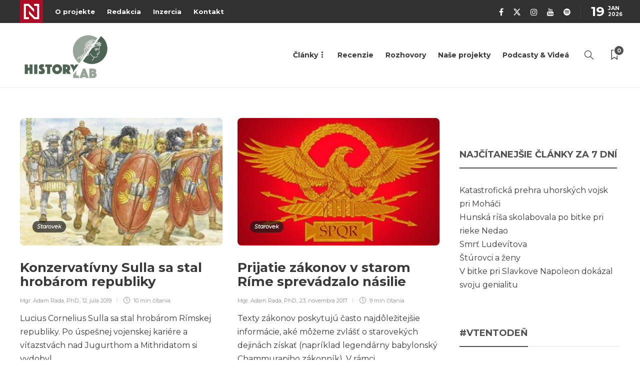

--- FILE ---
content_type: text/html; charset=UTF-8
request_url: https://historylab.dennikn.sk/tag/rimska-republika/
body_size: 15400
content:
<!DOCTYPE html>
<html lang="sk-SK" prefix="og: https://ogp.me/ns#">
<head>
	<meta charset="UTF-8">
			<meta name="viewport" content="width=device-width, initial-scale=1">
		
<!-- Author Meta Tags by Molongui Authorship Pro, visit: https://www.molongui.com/wordpress-plugin-post-authors -->
<!-- /Molongui Authorship -->


<!-- Optimalizácia pre vyhľadávače podľa Rank Math - https://rankmath.com/ -->
<title>Rímska republika - HistoryLab</title>
<meta name="robots" content="follow, noindex"/>
<meta property="og:locale" content="sk_SK" />
<meta property="og:type" content="article" />
<meta property="og:title" content="Rímska republika - HistoryLab" />
<meta property="og:url" content="https://historylab.dennikn.sk/tag/rimska-republika/" />
<meta property="og:site_name" content="HistoryLab" />
<meta property="article:publisher" content="https://www.facebook.com/HistoryLab.sk" />
<meta name="twitter:card" content="summary_large_image" />
<meta name="twitter:title" content="Rímska republika - HistoryLab" />
<meta name="twitter:label1" content="Články" />
<meta name="twitter:data1" content="4" />
<script type="application/ld+json" class="rank-math-schema">{"@context":"https://schema.org","@graph":[{"@type":"Organization","@id":"https://historylab.dennikn.sk/#organization","name":"HistoryLab","sameAs":["https://www.facebook.com/HistoryLab.sk"]},{"@type":"WebSite","@id":"https://historylab.dennikn.sk/#website","url":"https://historylab.dennikn.sk","name":"HistoryLab","publisher":{"@id":"https://historylab.dennikn.sk/#organization"},"inLanguage":"sk-SK"},{"@type":"CollectionPage","@id":"https://historylab.dennikn.sk/tag/rimska-republika/#webpage","url":"https://historylab.dennikn.sk/tag/rimska-republika/","name":"R\u00edmska republika - HistoryLab","isPartOf":{"@id":"https://historylab.dennikn.sk/#website"},"inLanguage":"sk-SK"}]}</script>
<!-- /Rank Math WordPress SEO plugin -->

<link rel='dns-prefetch' href='//cdn.jsdelivr.net' />
<link rel='dns-prefetch' href='//fonts.googleapis.com' />
<link rel='preconnect' href='https://fonts.gstatic.com' crossorigin />
<link rel="alternate" type="application/rss+xml" title="RSS kanál: HistoryLab &raquo;" href="https://historylab.dennikn.sk/feed/" />
<link rel="alternate" type="application/rss+xml" title="RSS kanál komentárov webu HistoryLab &raquo;" href="https://historylab.dennikn.sk/comments/feed/" />
<link rel="alternate" type="application/rss+xml" title="KRSS kanál tagu HistoryLab &raquo; Rímska republika" href="https://historylab.dennikn.sk/tag/rimska-republika/feed/" />
		<style id="content-control-block-styles">
			@media (max-width: 640px) {
	.cc-hide-on-mobile {
		display: none !important;
	}
}
@media (min-width: 641px) and (max-width: 920px) {
	.cc-hide-on-tablet {
		display: none !important;
	}
}
@media (min-width: 921px) and (max-width: 1440px) {
	.cc-hide-on-desktop {
		display: none !important;
	}
}		</style>
		<style id='wp-img-auto-sizes-contain-inline-css' type='text/css'>
img:is([sizes=auto i],[sizes^="auto," i]){contain-intrinsic-size:3000px 1500px}
/*# sourceURL=wp-img-auto-sizes-contain-inline-css */
</style>
<style id='wp-emoji-styles-inline-css' type='text/css'>

	img.wp-smiley, img.emoji {
		display: inline !important;
		border: none !important;
		box-shadow: none !important;
		height: 1em !important;
		width: 1em !important;
		margin: 0 0.07em !important;
		vertical-align: -0.1em !important;
		background: none !important;
		padding: 0 !important;
	}
/*# sourceURL=wp-emoji-styles-inline-css */
</style>
<style id='wp-block-library-inline-css' type='text/css'>
:root{--wp-block-synced-color:#7a00df;--wp-block-synced-color--rgb:122,0,223;--wp-bound-block-color:var(--wp-block-synced-color);--wp-editor-canvas-background:#ddd;--wp-admin-theme-color:#007cba;--wp-admin-theme-color--rgb:0,124,186;--wp-admin-theme-color-darker-10:#006ba1;--wp-admin-theme-color-darker-10--rgb:0,107,160.5;--wp-admin-theme-color-darker-20:#005a87;--wp-admin-theme-color-darker-20--rgb:0,90,135;--wp-admin-border-width-focus:2px}@media (min-resolution:192dpi){:root{--wp-admin-border-width-focus:1.5px}}.wp-element-button{cursor:pointer}:root .has-very-light-gray-background-color{background-color:#eee}:root .has-very-dark-gray-background-color{background-color:#313131}:root .has-very-light-gray-color{color:#eee}:root .has-very-dark-gray-color{color:#313131}:root .has-vivid-green-cyan-to-vivid-cyan-blue-gradient-background{background:linear-gradient(135deg,#00d084,#0693e3)}:root .has-purple-crush-gradient-background{background:linear-gradient(135deg,#34e2e4,#4721fb 50%,#ab1dfe)}:root .has-hazy-dawn-gradient-background{background:linear-gradient(135deg,#faaca8,#dad0ec)}:root .has-subdued-olive-gradient-background{background:linear-gradient(135deg,#fafae1,#67a671)}:root .has-atomic-cream-gradient-background{background:linear-gradient(135deg,#fdd79a,#004a59)}:root .has-nightshade-gradient-background{background:linear-gradient(135deg,#330968,#31cdcf)}:root .has-midnight-gradient-background{background:linear-gradient(135deg,#020381,#2874fc)}:root{--wp--preset--font-size--normal:16px;--wp--preset--font-size--huge:42px}.has-regular-font-size{font-size:1em}.has-larger-font-size{font-size:2.625em}.has-normal-font-size{font-size:var(--wp--preset--font-size--normal)}.has-huge-font-size{font-size:var(--wp--preset--font-size--huge)}.has-text-align-center{text-align:center}.has-text-align-left{text-align:left}.has-text-align-right{text-align:right}.has-fit-text{white-space:nowrap!important}#end-resizable-editor-section{display:none}.aligncenter{clear:both}.items-justified-left{justify-content:flex-start}.items-justified-center{justify-content:center}.items-justified-right{justify-content:flex-end}.items-justified-space-between{justify-content:space-between}.screen-reader-text{border:0;clip-path:inset(50%);height:1px;margin:-1px;overflow:hidden;padding:0;position:absolute;width:1px;word-wrap:normal!important}.screen-reader-text:focus{background-color:#ddd;clip-path:none;color:#444;display:block;font-size:1em;height:auto;left:5px;line-height:normal;padding:15px 23px 14px;text-decoration:none;top:5px;width:auto;z-index:100000}html :where(.has-border-color){border-style:solid}html :where([style*=border-top-color]){border-top-style:solid}html :where([style*=border-right-color]){border-right-style:solid}html :where([style*=border-bottom-color]){border-bottom-style:solid}html :where([style*=border-left-color]){border-left-style:solid}html :where([style*=border-width]){border-style:solid}html :where([style*=border-top-width]){border-top-style:solid}html :where([style*=border-right-width]){border-right-style:solid}html :where([style*=border-bottom-width]){border-bottom-style:solid}html :where([style*=border-left-width]){border-left-style:solid}html :where(img[class*=wp-image-]){height:auto;max-width:100%}:where(figure){margin:0 0 1em}html :where(.is-position-sticky){--wp-admin--admin-bar--position-offset:var(--wp-admin--admin-bar--height,0px)}@media screen and (max-width:600px){html :where(.is-position-sticky){--wp-admin--admin-bar--position-offset:0px}}

/*# sourceURL=wp-block-library-inline-css */
</style><style id='global-styles-inline-css' type='text/css'>
:root{--wp--preset--aspect-ratio--square: 1;--wp--preset--aspect-ratio--4-3: 4/3;--wp--preset--aspect-ratio--3-4: 3/4;--wp--preset--aspect-ratio--3-2: 3/2;--wp--preset--aspect-ratio--2-3: 2/3;--wp--preset--aspect-ratio--16-9: 16/9;--wp--preset--aspect-ratio--9-16: 9/16;--wp--preset--color--black: #000000;--wp--preset--color--cyan-bluish-gray: #abb8c3;--wp--preset--color--white: #ffffff;--wp--preset--color--pale-pink: #f78da7;--wp--preset--color--vivid-red: #cf2e2e;--wp--preset--color--luminous-vivid-orange: #ff6900;--wp--preset--color--luminous-vivid-amber: #fcb900;--wp--preset--color--light-green-cyan: #7bdcb5;--wp--preset--color--vivid-green-cyan: #00d084;--wp--preset--color--pale-cyan-blue: #8ed1fc;--wp--preset--color--vivid-cyan-blue: #0693e3;--wp--preset--color--vivid-purple: #9b51e0;--wp--preset--gradient--vivid-cyan-blue-to-vivid-purple: linear-gradient(135deg,rgb(6,147,227) 0%,rgb(155,81,224) 100%);--wp--preset--gradient--light-green-cyan-to-vivid-green-cyan: linear-gradient(135deg,rgb(122,220,180) 0%,rgb(0,208,130) 100%);--wp--preset--gradient--luminous-vivid-amber-to-luminous-vivid-orange: linear-gradient(135deg,rgb(252,185,0) 0%,rgb(255,105,0) 100%);--wp--preset--gradient--luminous-vivid-orange-to-vivid-red: linear-gradient(135deg,rgb(255,105,0) 0%,rgb(207,46,46) 100%);--wp--preset--gradient--very-light-gray-to-cyan-bluish-gray: linear-gradient(135deg,rgb(238,238,238) 0%,rgb(169,184,195) 100%);--wp--preset--gradient--cool-to-warm-spectrum: linear-gradient(135deg,rgb(74,234,220) 0%,rgb(151,120,209) 20%,rgb(207,42,186) 40%,rgb(238,44,130) 60%,rgb(251,105,98) 80%,rgb(254,248,76) 100%);--wp--preset--gradient--blush-light-purple: linear-gradient(135deg,rgb(255,206,236) 0%,rgb(152,150,240) 100%);--wp--preset--gradient--blush-bordeaux: linear-gradient(135deg,rgb(254,205,165) 0%,rgb(254,45,45) 50%,rgb(107,0,62) 100%);--wp--preset--gradient--luminous-dusk: linear-gradient(135deg,rgb(255,203,112) 0%,rgb(199,81,192) 50%,rgb(65,88,208) 100%);--wp--preset--gradient--pale-ocean: linear-gradient(135deg,rgb(255,245,203) 0%,rgb(182,227,212) 50%,rgb(51,167,181) 100%);--wp--preset--gradient--electric-grass: linear-gradient(135deg,rgb(202,248,128) 0%,rgb(113,206,126) 100%);--wp--preset--gradient--midnight: linear-gradient(135deg,rgb(2,3,129) 0%,rgb(40,116,252) 100%);--wp--preset--font-size--small: 13px;--wp--preset--font-size--medium: 20px;--wp--preset--font-size--large: 36px;--wp--preset--font-size--x-large: 42px;--wp--preset--spacing--20: 0.44rem;--wp--preset--spacing--30: 0.67rem;--wp--preset--spacing--40: 1rem;--wp--preset--spacing--50: 1.5rem;--wp--preset--spacing--60: 2.25rem;--wp--preset--spacing--70: 3.38rem;--wp--preset--spacing--80: 5.06rem;--wp--preset--shadow--natural: 6px 6px 9px rgba(0, 0, 0, 0.2);--wp--preset--shadow--deep: 12px 12px 50px rgba(0, 0, 0, 0.4);--wp--preset--shadow--sharp: 6px 6px 0px rgba(0, 0, 0, 0.2);--wp--preset--shadow--outlined: 6px 6px 0px -3px rgb(255, 255, 255), 6px 6px rgb(0, 0, 0);--wp--preset--shadow--crisp: 6px 6px 0px rgb(0, 0, 0);}:where(.is-layout-flex){gap: 0.5em;}:where(.is-layout-grid){gap: 0.5em;}body .is-layout-flex{display: flex;}.is-layout-flex{flex-wrap: wrap;align-items: center;}.is-layout-flex > :is(*, div){margin: 0;}body .is-layout-grid{display: grid;}.is-layout-grid > :is(*, div){margin: 0;}:where(.wp-block-columns.is-layout-flex){gap: 2em;}:where(.wp-block-columns.is-layout-grid){gap: 2em;}:where(.wp-block-post-template.is-layout-flex){gap: 1.25em;}:where(.wp-block-post-template.is-layout-grid){gap: 1.25em;}.has-black-color{color: var(--wp--preset--color--black) !important;}.has-cyan-bluish-gray-color{color: var(--wp--preset--color--cyan-bluish-gray) !important;}.has-white-color{color: var(--wp--preset--color--white) !important;}.has-pale-pink-color{color: var(--wp--preset--color--pale-pink) !important;}.has-vivid-red-color{color: var(--wp--preset--color--vivid-red) !important;}.has-luminous-vivid-orange-color{color: var(--wp--preset--color--luminous-vivid-orange) !important;}.has-luminous-vivid-amber-color{color: var(--wp--preset--color--luminous-vivid-amber) !important;}.has-light-green-cyan-color{color: var(--wp--preset--color--light-green-cyan) !important;}.has-vivid-green-cyan-color{color: var(--wp--preset--color--vivid-green-cyan) !important;}.has-pale-cyan-blue-color{color: var(--wp--preset--color--pale-cyan-blue) !important;}.has-vivid-cyan-blue-color{color: var(--wp--preset--color--vivid-cyan-blue) !important;}.has-vivid-purple-color{color: var(--wp--preset--color--vivid-purple) !important;}.has-black-background-color{background-color: var(--wp--preset--color--black) !important;}.has-cyan-bluish-gray-background-color{background-color: var(--wp--preset--color--cyan-bluish-gray) !important;}.has-white-background-color{background-color: var(--wp--preset--color--white) !important;}.has-pale-pink-background-color{background-color: var(--wp--preset--color--pale-pink) !important;}.has-vivid-red-background-color{background-color: var(--wp--preset--color--vivid-red) !important;}.has-luminous-vivid-orange-background-color{background-color: var(--wp--preset--color--luminous-vivid-orange) !important;}.has-luminous-vivid-amber-background-color{background-color: var(--wp--preset--color--luminous-vivid-amber) !important;}.has-light-green-cyan-background-color{background-color: var(--wp--preset--color--light-green-cyan) !important;}.has-vivid-green-cyan-background-color{background-color: var(--wp--preset--color--vivid-green-cyan) !important;}.has-pale-cyan-blue-background-color{background-color: var(--wp--preset--color--pale-cyan-blue) !important;}.has-vivid-cyan-blue-background-color{background-color: var(--wp--preset--color--vivid-cyan-blue) !important;}.has-vivid-purple-background-color{background-color: var(--wp--preset--color--vivid-purple) !important;}.has-black-border-color{border-color: var(--wp--preset--color--black) !important;}.has-cyan-bluish-gray-border-color{border-color: var(--wp--preset--color--cyan-bluish-gray) !important;}.has-white-border-color{border-color: var(--wp--preset--color--white) !important;}.has-pale-pink-border-color{border-color: var(--wp--preset--color--pale-pink) !important;}.has-vivid-red-border-color{border-color: var(--wp--preset--color--vivid-red) !important;}.has-luminous-vivid-orange-border-color{border-color: var(--wp--preset--color--luminous-vivid-orange) !important;}.has-luminous-vivid-amber-border-color{border-color: var(--wp--preset--color--luminous-vivid-amber) !important;}.has-light-green-cyan-border-color{border-color: var(--wp--preset--color--light-green-cyan) !important;}.has-vivid-green-cyan-border-color{border-color: var(--wp--preset--color--vivid-green-cyan) !important;}.has-pale-cyan-blue-border-color{border-color: var(--wp--preset--color--pale-cyan-blue) !important;}.has-vivid-cyan-blue-border-color{border-color: var(--wp--preset--color--vivid-cyan-blue) !important;}.has-vivid-purple-border-color{border-color: var(--wp--preset--color--vivid-purple) !important;}.has-vivid-cyan-blue-to-vivid-purple-gradient-background{background: var(--wp--preset--gradient--vivid-cyan-blue-to-vivid-purple) !important;}.has-light-green-cyan-to-vivid-green-cyan-gradient-background{background: var(--wp--preset--gradient--light-green-cyan-to-vivid-green-cyan) !important;}.has-luminous-vivid-amber-to-luminous-vivid-orange-gradient-background{background: var(--wp--preset--gradient--luminous-vivid-amber-to-luminous-vivid-orange) !important;}.has-luminous-vivid-orange-to-vivid-red-gradient-background{background: var(--wp--preset--gradient--luminous-vivid-orange-to-vivid-red) !important;}.has-very-light-gray-to-cyan-bluish-gray-gradient-background{background: var(--wp--preset--gradient--very-light-gray-to-cyan-bluish-gray) !important;}.has-cool-to-warm-spectrum-gradient-background{background: var(--wp--preset--gradient--cool-to-warm-spectrum) !important;}.has-blush-light-purple-gradient-background{background: var(--wp--preset--gradient--blush-light-purple) !important;}.has-blush-bordeaux-gradient-background{background: var(--wp--preset--gradient--blush-bordeaux) !important;}.has-luminous-dusk-gradient-background{background: var(--wp--preset--gradient--luminous-dusk) !important;}.has-pale-ocean-gradient-background{background: var(--wp--preset--gradient--pale-ocean) !important;}.has-electric-grass-gradient-background{background: var(--wp--preset--gradient--electric-grass) !important;}.has-midnight-gradient-background{background: var(--wp--preset--gradient--midnight) !important;}.has-small-font-size{font-size: var(--wp--preset--font-size--small) !important;}.has-medium-font-size{font-size: var(--wp--preset--font-size--medium) !important;}.has-large-font-size{font-size: var(--wp--preset--font-size--large) !important;}.has-x-large-font-size{font-size: var(--wp--preset--font-size--x-large) !important;}
/*# sourceURL=global-styles-inline-css */
</style>

<style id='classic-theme-styles-inline-css' type='text/css'>
/*! This file is auto-generated */
.wp-block-button__link{color:#fff;background-color:#32373c;border-radius:9999px;box-shadow:none;text-decoration:none;padding:calc(.667em + 2px) calc(1.333em + 2px);font-size:1.125em}.wp-block-file__button{background:#32373c;color:#fff;text-decoration:none}
/*# sourceURL=/wp-includes/css/classic-themes.min.css */
</style>
<link rel='stylesheet' id='content-control-block-styles-css' href='https://historylab.dennikn.sk/wp-content/plugins/content-control/dist/style-block-editor.css?ver=2.6.1' type='text/css' media='all' />
<link rel='stylesheet' id='bonsai-tdih-css' href='https://historylab.dennikn.sk/wp-content/plugins/bonsai-tdih/css/bonsai-tdih.css?ver=1.0' type='text/css' media='all' />
<link rel='stylesheet' id='tptn-style-left-thumbs-css' href='https://historylab.dennikn.sk/wp-content/plugins/top-10/css/left-thumbs.min.css?ver=4.1.0' type='text/css' media='all' />
<style id='tptn-style-left-thumbs-inline-css' type='text/css'>

			.tptn-left-thumbs a {
				width: 80px;
				height: 80px;
				text-decoration: none;
			}
			.tptn-left-thumbs img {
				width: 80px;
				max-height: 80px;
				margin: auto;
			}
			.tptn-left-thumbs .tptn_title {
				width: 100%;
			}
			
/*# sourceURL=tptn-style-left-thumbs-inline-css */
</style>
<style id='akismet-widget-style-inline-css' type='text/css'>

			.a-stats {
				--akismet-color-mid-green: #357b49;
				--akismet-color-white: #fff;
				--akismet-color-light-grey: #f6f7f7;

				max-width: 350px;
				width: auto;
			}

			.a-stats * {
				all: unset;
				box-sizing: border-box;
			}

			.a-stats strong {
				font-weight: 600;
			}

			.a-stats a.a-stats__link,
			.a-stats a.a-stats__link:visited,
			.a-stats a.a-stats__link:active {
				background: var(--akismet-color-mid-green);
				border: none;
				box-shadow: none;
				border-radius: 8px;
				color: var(--akismet-color-white);
				cursor: pointer;
				display: block;
				font-family: -apple-system, BlinkMacSystemFont, 'Segoe UI', 'Roboto', 'Oxygen-Sans', 'Ubuntu', 'Cantarell', 'Helvetica Neue', sans-serif;
				font-weight: 500;
				padding: 12px;
				text-align: center;
				text-decoration: none;
				transition: all 0.2s ease;
			}

			/* Extra specificity to deal with TwentyTwentyOne focus style */
			.widget .a-stats a.a-stats__link:focus {
				background: var(--akismet-color-mid-green);
				color: var(--akismet-color-white);
				text-decoration: none;
			}

			.a-stats a.a-stats__link:hover {
				filter: brightness(110%);
				box-shadow: 0 4px 12px rgba(0, 0, 0, 0.06), 0 0 2px rgba(0, 0, 0, 0.16);
			}

			.a-stats .count {
				color: var(--akismet-color-white);
				display: block;
				font-size: 1.5em;
				line-height: 1.4;
				padding: 0 13px;
				white-space: nowrap;
			}
		
/*# sourceURL=akismet-widget-style-inline-css */
</style>
<link rel='stylesheet' id='slb_core-css' href='https://historylab.dennikn.sk/wp-content/plugins/simple-lightbox/client/css/app.css?ver=2.9.3' type='text/css' media='all' />
<link rel='stylesheet' id='bootstrap-css' href='https://historylab.dennikn.sk/wp-content/themes/gillion/css/plugins/bootstrap.min.css?ver=3.3.4' type='text/css' media='all' />
<link rel='stylesheet' id='font-awesome-css' href='https://historylab.dennikn.sk/wp-content/themes/gillion/css/plugins/font-awesome.min.css?ver=6.9' type='text/css' media='all' />
<link rel='stylesheet' id='gillion-plugins-css' href='https://historylab.dennikn.sk/wp-content/themes/gillion/css/plugins.css?ver=6.9' type='text/css' media='all' />
<link rel='stylesheet' id='gillion-styles-css' href='https://historylab.dennikn.sk/wp-content/themes/gillion/style.css?ver=6.9' type='text/css' media='all' />
<link rel='stylesheet' id='gillion-responsive-css' href='https://historylab.dennikn.sk/wp-content/themes/gillion/css/responsive.css?ver=6.9' type='text/css' media='all' />
<style id='gillion-responsive-inline-css' type='text/css'>
@media (min-width: 1250px) {.container { max-width: 1200px!important;min-width: 1200px!important; width: 1200px!important;}/* Elementor Page Builder */.elementor-section-boxed.elementor-top-section > .elementor-container { width: 1200px;min-width: auto;max-width: 100%; }.elementor-section-boxed.elementor-top-section > .elementor-container .elementor-section > .elementor-container {width: 100%;}} 



blockquote:after { display: none !important;}
/*# sourceURL=gillion-responsive-inline-css */
</style>
<link rel='stylesheet' id='gillion-theme-settings-css' href='https://historylab.dennikn.sk/wp-content/uploads/gillion-dynamic-styles.css?ver=382890794' type='text/css' media='all' />
<link rel='stylesheet' id='plyr-css' href='https://historylab.dennikn.sk/wp-content/themes/gillion/css/plugins/plyr.css?ver=6.9' type='text/css' media='all' />
<link rel='stylesheet' id='gillion-default-fonts-css' href='https://fonts.googleapis.com/css?family=Montserrat%3A300%2C400%2C400i%2C700%7COpen+Sans%3A300%2C400%2C400i%2C700&#038;ver=6.9' type='text/css' media='all' />
<link rel='stylesheet' id='gillion-child-style-css' href='https://historylab.dennikn.sk/wp-content/themes/gillion-child/style.css?ver=6.9' type='text/css' media='all' />
<link rel="preload" as="style" href="https://fonts.googleapis.com/css?family=Montserrat&#038;display=swap&#038;ver=1715941637" /><link rel="stylesheet" href="https://fonts.googleapis.com/css?family=Montserrat&#038;display=swap&#038;ver=1715941637" media="print" onload="this.media='all'"><noscript><link rel="stylesheet" href="https://fonts.googleapis.com/css?family=Montserrat&#038;display=swap&#038;ver=1715941637" /></noscript><script type="text/javascript" src="https://historylab.dennikn.sk/wp-includes/js/jquery/jquery.min.js?ver=3.7.1" id="jquery-core-js"></script>
<script type="text/javascript" src="https://historylab.dennikn.sk/wp-includes/js/jquery/jquery-migrate.min.js?ver=3.4.1" id="jquery-migrate-js"></script>
<script type="text/javascript" src="https://cdn.jsdelivr.net/gh/lyfeyaj/swipe/swipe.js?ver=2.3.1" id="bonsai-tdih-swipe2-js"></script>
<script type="text/javascript" src="https://historylab.dennikn.sk/wp-content/plugins/bonsai-tdih/js/bonsai-tdih.js?ver=1.0.1" id="bonsai-tdih-js"></script>
<script type="text/javascript" src="https://historylab.dennikn.sk/wp-content/themes/gillion/js/plugins.js?ver=6.9" id="gillion-plugins-js"></script>
<script type="text/javascript" id="gillion-scripts-js-extra">
/* <![CDATA[ */
var gillion_loadmore_posts = {"ajax_url":"https://historylab.dennikn.sk/wp-admin/admin-ajax.php"};
var gillion = {"siteurl":"https://historylab.dennikn.sk/","loggedin":"","page_loader":"0","notice":"","header_animation_dropdown_delay":"1000","header_animation_dropdown":"easeOutQuint","header_animation_dropdown_speed":"300","lightbox_opacity":"0.88","lightbox_transition":"none","page_numbers_prev":"Previous","page_numbers_next":"Next","rtl_support":"","footer_parallax":"","social_share":"{\"facebook\":\"1\",\"whatsapp\":\"1\",\"messenger\":\"1\"}","text_show_all":"Zobrazi\u0165 v\u0161etky","single_post_slider_parallax":"1"};
//# sourceURL=gillion-scripts-js-extra
/* ]]> */
</script>
<script type="text/javascript" src="https://historylab.dennikn.sk/wp-content/themes/gillion/js/scripts.js?ver=6.9" id="gillion-scripts-js"></script>
<script type="text/javascript" src="https://historylab.dennikn.sk/wp-content/themes/gillion/js/plugins/plyr.min.js?ver=6.9" id="plyr-js"></script>
<script type="text/javascript" src="https://historylab.dennikn.sk/wp-content/themes/gillion-child/js/scripts.js?ver=6.9" id="gillion-child-scripts-js"></script>
<script></script><link rel="https://api.w.org/" href="https://historylab.dennikn.sk/wp-json/" /><link rel="alternate" title="JSON" type="application/json" href="https://historylab.dennikn.sk/wp-json/wp/v2/tags/909" /><link rel="EditURI" type="application/rsd+xml" title="RSD" href="https://historylab.dennikn.sk/xmlrpc.php?rsd" />
<meta name="generator" content="WordPress 6.9" />
<meta name="generator" content="Redux 4.5.6" /><meta name="facebook-domain-verification" content="himfep0cifaptg5v9p2akrey40k1zk" /><meta name="facebook-domain-verification" content="6jku9zvpqd0p6e4r8vich90yw3pzsa" />            <style>
                .molongui-disabled-link
                {
                    border-bottom: none !important;
                    text-decoration: none !important;
                    color: inherit !important;
                    cursor: inherit !important;
                }
                .molongui-disabled-link:hover,
                .molongui-disabled-link:hover span
                {
                    border-bottom: none !important;
                    text-decoration: none !important;
                    color: inherit !important;
                    cursor: inherit !important;
                }
            </style>
            <meta name="generator" content="Powered by WPBakery Page Builder - drag and drop page builder for WordPress."/>
<link rel="icon" href="https://historylab.dennikn.sk/wp-content/uploads/2021/09/cropped-favicon-32x32.png" sizes="32x32" />
<link rel="icon" href="https://historylab.dennikn.sk/wp-content/uploads/2021/09/cropped-favicon-192x192.png" sizes="192x192" />
<link rel="apple-touch-icon" href="https://historylab.dennikn.sk/wp-content/uploads/2021/09/cropped-favicon-180x180.png" />
<meta name="msapplication-TileImage" content="https://historylab.dennikn.sk/wp-content/uploads/2021/09/cropped-favicon-270x270.png" />
<noscript><style> .wpb_animate_when_almost_visible { opacity: 1; }</style></noscript>
<link rel='stylesheet' id='redux-custom-fonts-css' href='//historylab.dennikn.sk/wp-content/uploads/redux/custom-fonts/fonts.css?ver=1674725851' type='text/css' media='all' />
<style id='tptn-style-left-thumbs-widget_tptn_pop-4-inline-css' type='text/css'>

			.tptn-left-thumbs a {
				width: 80px;
				height: 80px;
				text-decoration: none;
			}
			.tptn-left-thumbs img {
				width: 80px;
				max-height: 80px;
				margin: auto;
			}
			.tptn-left-thumbs .tptn_title {
				width: 100%;
			}
			
			.tptn_posts_widget-widget_tptn_pop-4 img.tptn_thumb {
				width: 75px !important;
				height: 75px !important;
			}
			
/*# sourceURL=tptn-style-left-thumbs-widget_tptn_pop-4-inline-css */
</style>
</head>
<body class="archive tag tag-rimska-republika tag-909 wp-theme-gillion wp-child-theme-gillion-child non-logged-in sh-bookmarks-style_title sh-title-style2 sh-section-tabs-style2 sh-carousel-style2 sh-carousel-position-bottom sh-post-categories-style2 sh-review-style2 sh-meta-order-top sh-instagram-widget-columns3 sh-categories-position-image sh-media-icon-style2 sh-wc-labels-off wpb-js-composer js-comp-ver-7.9 vc_responsive">

	<!-- (C)2000-2022 Gemius SA - gemiusPrism  / dennikn.sk/Spravodajstvo/Historylab -->
<script type="text/javascript">
<!--//--><![CDATA[//><!--
var pp_gemius_identifier = 'zNg1XbPvec1bwSnbwiVzYrcdDkEkzJs8C1dVU3uiIJz.07';
// lines below shouldn't be edited
function gemius_pending(i) { window[i] = window[i] || function() {var x = window[i+'_pdata'] = window[i+'_pdata'] || []; x[x.length]=arguments;};};
gemius_pending('gemius_hit'); gemius_pending('gemius_event'); gemius_pending('gemius_init'); gemius_pending('pp_gemius_hit'); gemius_pending('pp_gemius_event'); gemius_pending('pp_gemius_init');
(function(d,t) {try {var gt=d.createElement(t),s=d.getElementsByTagName(t)[0],l='http'+((location.protocol=='https:')?'s':''); gt.setAttribute('async','async');
gt.setAttribute('defer','defer'); gt.src=l+'://gask.hit.gemius.pl/xgemius.js'; s.parentNode.insertBefore(gt,s);} catch (e) {}})(document,'script');
//--><!]]>

</script>  


	


<div class="sh-header-side">
			
<div id="subscribe-2" class="widget_sh_mailChimp widget_sh_mailChimp_style1 widget-item widget_subscribe">
	<div class="sh-widget-title-styling"><h5 class="widget-title">Subscribe Now</h5></div>
	
	
</div><div id="posts_slider-4" class="widget_facebook widget-item widget_posts_slider">
			<div class="widget-slide-arrows-container not-slider">
			<div class="sh-widget-title-styling"><h5 class="widget-title">Trending News</h5></div>            		</div>
	
	
            <div class="widget-slide-arrows sh-carousel-buttons-styling"></div>
    
</div>	</div>
<div class="sh-header-side-overlay"></div>

	<div id="page-container" class="">
		
									<header class="primary-mobile">
					<div id="header-mobile" class="sh-header-mobile">
	<div class="sh-header-mobile-navigation">
		<div class="container">
			<div class="sh-table sh-header-mobile-table">
				<div class="sh-table-cell">

										<nav id="header-navigation-mobile" class="header-standard-position sh-header-mobile-navigation-left">
						<div class="sh-nav-container">
							<ul class="sh-nav">
								<li>
									<div class="sh-hamburger-menu sh-nav-dropdown">
					                	<span></span>
					                	<span></span>
					                	<span></span>
					                	<span></span>
					                </div>
								</li>
							</ul>
						</div>
					</nav>

				</div>
				<div class="sh-table-cell sh-header-logo-container">

										        <div class="header-logo">
            <a href="https://historylab.dennikn.sk/" class="header-logo-container sh-table-small">
                <div class="sh-table-cell">

                    <img class="sh-standard-logo" src="https://historylab.dennikn.sk/wp-content/uploads/2021/03/Historylab3.png" alt="HistoryLab" height=&quot;100&quot; />
                    <img class="sh-sticky-logo" src="https://historylab.dennikn.sk/wp-content/uploads/2021/03/Historylab3.png" alt="HistoryLab" height=&quot;100&quot; />
                    <img class="sh-light-logo" src="https://historylab.dennikn.sk/wp-content/uploads/2021/03/Historylab3.png" alt="HistoryLab" height=&quot;100&quot; />

                </div>
            </a>
        </div>

    
				</div>
				<div class="sh-table-cell">

										<nav class="header-standard-position sh-header-mobile-navigation-right">
						<div class="sh-nav-container">
							<ul class="sh-nav">

																 <li class="menu-item menu-item-has-children sh-nav-readmore sh-nav-special"> <a href="https://historylab.dennikn.sk/?read-it-later"> <div> <i class="ti-bookmark"></i> <span class="sh-read-later-total">0</span> </div> </a> </li> 
							</ul>
						</div>
					</nav>

				</div>
			</div>
		</div>
	</div>
	<nav class="sh-header-mobile-dropdown">
		<div class="container sh-nav-container">
			<ul class="sh-nav-mobile"></ul>
		</div>

		<div class="container sh-nav-container">
							<div class="header-mobile-social-media">
					<a href="https://www.facebook.com/HistoryLab.sk"  target = "_blank"  class="social-media-facebook">
                    <i class="fa fa-facebook"></i>
                </a><a href="https://twitter.com/historywebsk"  target = "_blank"  class="social-media-twitter">
                    <svg xmlns="http://www.w3.org/2000/svg" viewBox="0 0 512 512" fill="currentColor">
                        <!--!Font Awesome Free 6.5.2 by @fontawesome - https://fontawesome.com License - https://fontawesome.com/license/free Copyright 2024 Fonticons, Inc.-->
                        <path d="M389.2 48h70.6L305.6 224.2 487 464H345L233.7 318.6 106.5 464H35.8L200.7 275.5 26.8 48H172.4L272.9 180.9 389.2 48zM364.4 421.8h39.1L151.1 88h-42L364.4 421.8z" />
                    </svg>
                </a><a href="https://www.instagram.com/historylab.sk/"  target = "_blank"  class="social-media-instagram">
                    <i class="fa fa-instagram"></i>
                </a><a href="https://www.youtube.com/channel/UCjUINL8hWil_pnBh6rQ7HmA"  target = "_blank"  class="social-media-youtube">
                    <i class="fa fa-youtube"></i>
                </a><a href="https://open.spotify.com/show/7wry413LmRQ0t0uDXMad2V"  target = "_blank"  class="social-media-spotify">
                    <i class="fa fa-spotify"></i>
                </a><div class="sh-clear"></div>				</div>
					</div>

					<div class="header-mobile-search">
				<div class="container sh-nav-container">
					<form role="search" method="get" class="header-mobile-form" action="https://historylab.dennikn.sk/">
						<input class="header-mobile-form-input" type="text" placeholder="Search here.." value="" name="s" required />
						<button type="submit" class="header-mobile-form-submit">
							<i class="icon-magnifier"></i>
						</button>
					</form>
				</div>
			</div>
			</nav>
</div>
				</header>
				<header class="primary-desktop">
						<div class="sh-header-top">
		<div class="container">
			<div class="sh-table">

								<div class="sh-table-cell">
											<div class="sh-nav-container"><ul id="menu-topbar-navigation" class="sh-nav"><li id="menu-item-19041" class="dennikn menu-item menu-item-type-custom menu-item-object-custom menu-item-19041"><a target = "_blank" href = "https://dennikn.sk/">Denník N</a></li>
<li id="menu-item-15756" class="menu-item menu-item-type-post_type menu-item-object-page menu-item-15756"><a href = "https://historylab.dennikn.sk/o-projekte-historylab/">O projekte</a></li>
<li id="menu-item-15768" class="menu-item menu-item-type-post_type menu-item-object-page menu-item-15768"><a href = "https://historylab.dennikn.sk/redakcia/">Redakcia</a></li>
<li id="menu-item-15792" class="menu-item menu-item-type-post_type menu-item-object-page menu-item-15792"><a href = "https://historylab.dennikn.sk/inzercia/">Inzercia</a></li>
<li id="menu-item-15767" class="menu-item menu-item-type-post_type menu-item-object-page menu-item-15767"><a href = "https://historylab.dennikn.sk/kontakt/">Kontakt</a></li>
</ul></div>									</div>

								<div class="sh-table-cell">
					<div class="sh-header-top-meta">
						<div class="header-social-media">
							<a href="https://www.facebook.com/HistoryLab.sk"  target = "_blank"  class="social-media-facebook">
                    <i class="fa fa-facebook"></i>
                </a><a href="https://twitter.com/historywebsk"  target = "_blank"  class="social-media-twitter">
                    <svg xmlns="http://www.w3.org/2000/svg" viewBox="0 0 512 512" fill="currentColor">
                        <!--!Font Awesome Free 6.5.2 by @fontawesome - https://fontawesome.com License - https://fontawesome.com/license/free Copyright 2024 Fonticons, Inc.-->
                        <path d="M389.2 48h70.6L305.6 224.2 487 464H345L233.7 318.6 106.5 464H35.8L200.7 275.5 26.8 48H172.4L272.9 180.9 389.2 48zM364.4 421.8h39.1L151.1 88h-42L364.4 421.8z" />
                    </svg>
                </a><a href="https://www.instagram.com/historylab.sk/"  target = "_blank"  class="social-media-instagram">
                    <i class="fa fa-instagram"></i>
                </a><a href="https://www.youtube.com/channel/UCjUINL8hWil_pnBh6rQ7HmA"  target = "_blank"  class="social-media-youtube">
                    <i class="fa fa-youtube"></i>
                </a><a href="https://open.spotify.com/show/7wry413LmRQ0t0uDXMad2V"  target = "_blank"  class="social-media-spotify">
                    <i class="fa fa-spotify"></i>
                </a><div class="sh-clear"></div>						</div>
						<div class="sh-header-top-date">
							<span class="sh-header-top-date-day">19</span>
							<span class="sh-header-top-date-meta">
								<span class="sh-header-top-date-month">jan</span>
								<span class="sh-header-top-date-year">2026</span>
							</span>
						</div>
					</div>
				</div>
			</div>
		</div>
	</div>

<div class="sh-header-height">
	<div class="sh-header sh-header-2">
		<div class="container">
			<div class="sh-table">
				<div class="sh-table-cell sh-header-logo-container">

										<nav class="header-standard-position">
						<div class="sh-nav-container">
							<ul class="sh-nav sh-nav-left">
								<li>
																		        <div class="header-logo">
            <a href="https://historylab.dennikn.sk/" class="header-logo-container sh-table-small">
                <div class="sh-table-cell">

                    <img class="sh-standard-logo" src="https://historylab.dennikn.sk/wp-content/uploads/2021/03/Historylab3.png" alt="HistoryLab" height=&quot;100&quot; />
                    <img class="sh-sticky-logo" src="https://historylab.dennikn.sk/wp-content/uploads/2021/03/Historylab3.png" alt="HistoryLab" height=&quot;100&quot; />
                    <img class="sh-light-logo" src="https://historylab.dennikn.sk/wp-content/uploads/2021/03/Historylab3.png" alt="HistoryLab" height=&quot;100&quot; />

                </div>
            </a>
        </div>

    								</li>
							</ul>
						</div>
					</nav>

				</div>
				<div class="sh-table-cell sh-header-nav-container">

										<nav id="header-navigation" class="header-standard-position">

													<div class="sh-nav-container">
								<ul class="sh-nav">
									<li id="menu-item-1985" class="menu-item menu-item-type-post_type menu-item-object-page current_page_parent menu-item-has-children menu-item-1985"><a href = "https://historylab.dennikn.sk/magazin/">Články</a><ul class="sub-menu"><li id="menu-item-14232" class="menu-item menu-item-type-taxonomy menu-item-object-category menu-item-14232"><a href = "https://historylab.dennikn.sk/category/pravek/">Pravek</a></li><li id="menu-item-14234" class="menu-item menu-item-type-taxonomy menu-item-object-category menu-item-14234"><a href = "https://historylab.dennikn.sk/category/starovek/">Starovek</a></li><li id="menu-item-14235" class="menu-item menu-item-type-taxonomy menu-item-object-category menu-item-14235"><a href = "https://historylab.dennikn.sk/category/stredovek/">Stredovek</a></li><li id="menu-item-14231" class="menu-item menu-item-type-taxonomy menu-item-object-category menu-item-14231"><a href = "https://historylab.dennikn.sk/category/novovek/">Novovek</a></li><li id="menu-item-14225" class="menu-item menu-item-type-taxonomy menu-item-object-category menu-item-14225"><a href = "https://historylab.dennikn.sk/category/dlhe-19-storocie/">Dlhé 19. storočie</a></li><li id="menu-item-14238" class="menu-item menu-item-type-taxonomy menu-item-object-category menu-item-14238"><a href = "https://historylab.dennikn.sk/category/velka-vojna/">Veľká vojna</a></li><li id="menu-item-14228" class="menu-item menu-item-type-taxonomy menu-item-object-category menu-item-14228"><a href = "https://historylab.dennikn.sk/category/medzi-vojnami/">Medzi vojnami</a></li><li id="menu-item-14226" class="menu-item menu-item-type-taxonomy menu-item-object-category menu-item-14226"><a href = "https://historylab.dennikn.sk/category/druha-svetova-vojna/">Druhá svetová vojna</a></li><li id="menu-item-19792" class="menu-item menu-item-type-taxonomy menu-item-object-category menu-item-19792"><a href = "https://historylab.dennikn.sk/category/slovenske-narodne-povstanie/">SNP</a></li><li id="menu-item-14227" class="menu-item menu-item-type-taxonomy menu-item-object-category menu-item-14227"><a href = "https://historylab.dennikn.sk/category/holokaust/">Holokaust</a></li><li id="menu-item-14236" class="menu-item menu-item-type-taxonomy menu-item-object-category menu-item-14236"><a href = "https://historylab.dennikn.sk/category/studena-vojna/">Studená vojna</a></li><li id="menu-item-14229" class="menu-item menu-item-type-taxonomy menu-item-object-category menu-item-14229"><a href = "https://historylab.dennikn.sk/category/napriec-dejinami/">Naprieč dejinami</a></li></ul></li><li id="menu-item-1984" class="menu-item menu-item-type-taxonomy menu-item-object-category menu-item-1984"><a href = "https://historylab.dennikn.sk/category/recenzie/">Recenzie</a></li><li id="menu-item-14233" class="menu-item menu-item-type-taxonomy menu-item-object-category menu-item-14233"><a href = "https://historylab.dennikn.sk/category/rozhovory/">Rozhovory</a></li><li id="menu-item-15973" class="menu-item menu-item-type-taxonomy menu-item-object-category menu-item-15973"><a href = "https://historylab.dennikn.sk/category/nase-projekty/">Naše projekty</a></li><li id="menu-item-16006" class="menu-item menu-item-type-taxonomy menu-item-object-category menu-item-16006"><a href = "https://historylab.dennikn.sk/category/podcasty-videa/">Podcasty &amp; Videá</a></li>																		
            <li class="menu-item sh-nav-search sh-nav-special">
                <a href="#"><i class="icon icon-magnifier"></i></a>
            </li>																																				 <li class="menu-item menu-item-has-children sh-nav-readmore sh-nav-special"> <a href="https://historylab.dennikn.sk/?read-it-later"> <div> <i class="ti-bookmark"></i> <span class="sh-read-later-total">0</span> </div> </a> <ul class="sub-menu sh-read-later-list sh-read-later-list-init"> <li class="sh-read-later-item menu-item text-center"> <a href="https://historylab.dennikn.sk/?read-it-later"> Login to add posts to your read later list </a> </li> </ul> </li> 																		
								</ul>
							</div>

											</nav>

				</div>
			</div>
		</div>

		<div class="sh-header-search-side">
	<div class="sh-header-search-side-container">

		<form method="get" class="sh-header-search-form" action="https://historylab.dennikn.sk/">
			<input type="text" value="" name="s" class="sh-header-search-side-input" placeholder="Enter a keyword to search..." />
			<div class="sh-header-search-side-close">
				<i class="ti-close"></i>
			</div>
			<div class="sh-header-search-side-icon">
				<i class="ti-search"></i>
			</div>
		</form>

	</div>
</div>
	</div>
</div>
				</header>
			
			

			
		
			<div id="wrapper" class="layout-default">
				
				<div class="content-container sh-page-layout-default">
									<div class="container entry-content">
				
				
	
    	<div id="content-wrapper" class="content-wrapper-with-sidebar">
    		<div id="content" class="content-with-sidebar-right">
				
				
    			<div class="sh-group blog-list blog-style-grid">

    				
	<article id="post-10781" class="post-item post-10781 post type-post status-publish format-standard has-post-thumbnail hentry category-starovek tag-rimska-republika tag-starovek tag-sulla">
		<div class="post-container">

			
				<div class="post-thumbnail">
											<div class="sh-ratio">
							<div class="sh-ratio-container">
								<div class="sh-ratio-content" style="background-image: url( https://historylab.dennikn.sk/wp-content/uploads/2021/03/6q42-420x265.jpg);"></div>
							</div>
						</div>
					
					            <a href="https://historylab.dennikn.sk/starovek/konzervativny-sulla-sa-stal-hrobarom-republiky/" class="post-overlay"></a>
        										<div class="post-categories-container">
                <div class="post-categories"><a href="https://historylab.dennikn.sk/category/starovek/">Starovek</a></div>
            </div>				</div>

			
			<div class="post-content-container">
				
				<a href="https://historylab.dennikn.sk/starovek/konzervativny-sulla-sa-stal-hrobarom-republiky/" class="post-title">
					<h2>												Konzervatívny Sulla sa stal hrobárom republiky&nbsp;<span class="post-read-later post-read-later-guest" href="#login-register" data-type="add" data-id="10781"><i class="fa fa-bookmark-o"></i></span>					</h2>				</a>

				
            <div class="post-meta">
            
    <div class="post-meta-content">
                    <span class="post-auhor-date">
                                <span>
                <a href="https://historylab.dennikn.sk/author/mgr-adam-rada-phd/" class="post-author">Mgr. Adam Rada, PhD.</a></span>,
                                    <a href="https://historylab.dennikn.sk/starovek/konzervativny-sulla-sa-stal-hrobarom-republiky/" class="post-date">
                                                                            12. júla 2019                                            </a>
                            </span>
        
                
                
                
                            <span class="post-readtime">
                <i class="icon icon-clock"></i>
                10 min <span>čítania</span>            </span>
        
                
                                            <span class="responsive-post-read-later">
                    &nbsp;<span class="post-read-later post-read-later-guest" href="#login-register" data-type="add" data-id="10781"><i class="fa fa-bookmark-o"></i></span>                </span>
                        </div>

        </div>
    
            <div class="post-content">
            Lucius Cornelius Sulla sa stal hrobárom Rímskej republiky. Po úspešnej vojenskej kariére a víťazstvách nad Jugurthom a Mithridatom si vydobyl...        </div>
    
    
			</div>

		</div>
	</article>



	<article id="post-8707" class="post-item post-8707 post type-post status-publish format-standard has-post-thumbnail hentry category-starovek tag-kazdodennost tag-rim tag-rimska-republika tag-rimska-risa tag-starovek tag-zakony">
		<div class="post-container">

			
				<div class="post-thumbnail">
											<div class="sh-ratio">
							<div class="sh-ratio-container">
								<div class="sh-ratio-content" style="background-image: url( https://historylab.dennikn.sk/wp-content/uploads/2021/03/3b71-420x265.jpg);"></div>
							</div>
						</div>
					
					            <a href="https://historylab.dennikn.sk/starovek/prijatie-zakonov-v-starom-rime-sprevadzalo-nasilie/" class="post-overlay"></a>
        										<div class="post-categories-container">
                <div class="post-categories"><a href="https://historylab.dennikn.sk/category/starovek/">Starovek</a></div>
            </div>				</div>

			
			<div class="post-content-container">
				
				<a href="https://historylab.dennikn.sk/starovek/prijatie-zakonov-v-starom-rime-sprevadzalo-nasilie/" class="post-title">
					<h2>												Prijatie zákonov v starom Ríme sprevádzalo násilie&nbsp;<span class="post-read-later post-read-later-guest" href="#login-register" data-type="add" data-id="8707"><i class="fa fa-bookmark-o"></i></span>					</h2>				</a>

				
            <div class="post-meta">
            
    <div class="post-meta-content">
                    <span class="post-auhor-date">
                                <span>
                <a href="https://historylab.dennikn.sk/author/mgr-adam-rada-phd/" class="post-author">Mgr. Adam Rada, PhD.</a></span>,
                                    <a href="https://historylab.dennikn.sk/starovek/prijatie-zakonov-v-starom-rime-sprevadzalo-nasilie/" class="post-date">
                                                                            23. novembra 2017                                            </a>
                            </span>
        
                
                
                
                            <span class="post-readtime">
                <i class="icon icon-clock"></i>
                9 min <span>čítania</span>            </span>
        
                
                                            <span class="responsive-post-read-later">
                    &nbsp;<span class="post-read-later post-read-later-guest" href="#login-register" data-type="add" data-id="8707"><i class="fa fa-bookmark-o"></i></span>                </span>
                        </div>

        </div>
    
            <div class="post-content">
            Texty zákonov poskytujú často najdôležitejšie informácie, aké môžeme zvlášť o starovekých dejinách získať (napríklad legendárny babylonský Chammurapiho zákonník). V rámci...        </div>
    
    
			</div>

		</div>
	</article>



	<article id="post-3750" class="post-item post-3750 post type-post status-publish format-standard has-post-thumbnail hentry category-starovek tag-obcianska-vojna tag-rimska-republika tag-rimska-risa">
		<div class="post-container">

			
				<div class="post-thumbnail">
											<div class="sh-ratio">
							<div class="sh-ratio-container">
								<div class="sh-ratio-content" style="background-image: url( https://historylab.dennikn.sk/wp-content/uploads/2013/07/Pauwels_Casteels_-_The_Death_of_Brutus_and_Cassius_at_the_Battle_of_Philippi-420x265.jpg);"></div>
							</div>
						</div>
					
					            <a href="https://historylab.dennikn.sk/starovek/ako-v-bitke-pri-filippach-skoncila-2-cast/" class="post-overlay"></a>
        										<div class="post-categories-container">
                <div class="post-categories"><a href="https://historylab.dennikn.sk/category/starovek/">Starovek</a></div>
            </div>				</div>

			
			<div class="post-content-container">
				
				<a href="https://historylab.dennikn.sk/starovek/ako-v-bitke-pri-filippach-skoncila-2-cast/" class="post-title">
					<h2>												Ako v bitke pri Filippách skončila&#8230;(2. časť)&nbsp;<span class="post-read-later post-read-later-guest" href="#login-register" data-type="add" data-id="3750"><i class="fa fa-bookmark-o"></i></span>					</h2>				</a>

				
            <div class="post-meta">
            
    <div class="post-meta-content">
                    <span class="post-auhor-date">
                                <span>
                <a href="https://historylab.dennikn.sk/author/mgr-adam-rada-phd/" class="post-author">Mgr. Adam Rada, PhD.</a></span>,
                                    <a href="https://historylab.dennikn.sk/starovek/ako-v-bitke-pri-filippach-skoncila-2-cast/" class="post-date">
                                                                            17. júla 2013                                            </a>
                            </span>
        
                
                
                
                            <span class="post-readtime">
                <i class="icon icon-clock"></i>
                6 min <span>čítania</span>            </span>
        
                
                                            <span class="responsive-post-read-later">
                    &nbsp;<span class="post-read-later post-read-later-guest" href="#login-register" data-type="add" data-id="3750"><i class="fa fa-bookmark-o"></i></span>                </span>
                        </div>

        </div>
    
            <div class="post-content">
            Obidve strany začali opevňovať svoje postavenia, aby nepriateľa odrezali. Cassiovo krídlo chránili močiare, ktoré sa považovali za nepreniknuteľné. Antonius však...        </div>
    
    
			</div>

		</div>
	</article>



	<article id="post-3740" class="post-item post-3740 post type-post status-publish format-standard has-post-thumbnail hentry category-starovek tag-caesar tag-obcianska-vojna tag-rimska-republika tag-rimska-risa">
		<div class="post-container">

			
				<div class="post-thumbnail">
											<div class="sh-ratio">
							<div class="sh-ratio-container">
								<div class="sh-ratio-content" style="background-image: url( https://historylab.dennikn.sk/wp-content/uploads/2013/07/Brutus_and_his_companions_after_the_battle_of_Philippi-420x265.jpg);"></div>
							</div>
						</div>
					
					            <a href="https://historylab.dennikn.sk/starovek/ako-v-bitke-pri-filippach-skoncila-1-cast/" class="post-overlay"></a>
        										<div class="post-categories-container">
                <div class="post-categories"><a href="https://historylab.dennikn.sk/category/starovek/">Starovek</a></div>
            </div>				</div>

			
			<div class="post-content-container">
				
				<a href="https://historylab.dennikn.sk/starovek/ako-v-bitke-pri-filippach-skoncila-1-cast/" class="post-title">
					<h2>												Ako v bitke pri Filippách skončila&#8230;(1. časť)&nbsp;<span class="post-read-later post-read-later-guest" href="#login-register" data-type="add" data-id="3740"><i class="fa fa-bookmark-o"></i></span>					</h2>				</a>

				
            <div class="post-meta">
            
    <div class="post-meta-content">
                    <span class="post-auhor-date">
                                <span>
                <a href="https://historylab.dennikn.sk/author/mgr-adam-rada-phd/" class="post-author">Mgr. Adam Rada, PhD.</a></span>,
                                    <a href="https://historylab.dennikn.sk/starovek/ako-v-bitke-pri-filippach-skoncila-1-cast/" class="post-date">
                                                                            15. júla 2013                                            </a>
                            </span>
        
                
                
                
                            <span class="post-readtime">
                <i class="icon icon-clock"></i>
                8 min <span>čítania</span>            </span>
        
                
                                            <span class="responsive-post-read-later">
                    &nbsp;<span class="post-read-later post-read-later-guest" href="#login-register" data-type="add" data-id="3740"><i class="fa fa-bookmark-o"></i></span>                </span>
                        </div>

        </div>
    
            <div class="post-content">
            Zaužívaným dátumom, ktorým ohraničujeme koniec republiky a začiatok cisárstva, je 16. január roku 27 pred Kristom. V tento deň senát...        </div>
    
    
			</div>

		</div>
	</article>



    			</div>
    			
    		</div>
    		    			<div id="sidebar" class="sidebar-right">
    				
<div class="sidebar-container">
			<div id="block-2" class="widget-item widget_block"></div><div id="widget_tptn_pop-4" class="widget-item tptn_posts_list_widget"><div class="sh-widget-title-styling"><h3 class="widget-title">Najčítanejšie články za 7 dní</h3></div><div class="tptn_posts_daily  tptn_posts_widget tptn_posts_widget-widget_tptn_pop-4    tptn-text-only"><ul><li><span class="tptn_after_thumb"><a href="https://historylab.dennikn.sk/stredovek/katastroficka-prehra-uhorskych-vojsk-pri-mohaci/"     class="tptn_link"><span class="tptn_title">Katastrofická prehra uhorských vojsk pri Moháči</span></a></span></li><li><span class="tptn_after_thumb"><a href="https://historylab.dennikn.sk/starovek/hunska-risa-skolabovala-po-bitke-pri-rieke-nedao/"     class="tptn_link"><span class="tptn_title">Hunská ríša skolabovala po bitke pri rieke Nedao</span></a></span></li><li><span class="tptn_after_thumb"><a href="https://historylab.dennikn.sk/novovek/smrt-ludevitova/"     class="tptn_link"><span class="tptn_title">Smrť Ludevítova</span></a></span></li><li><span class="tptn_after_thumb"><a href="https://historylab.dennikn.sk/dlhe-19-storocie/sturovci-a-zeny/"     class="tptn_link"><span class="tptn_title">Štúrovci a ženy</span></a></span></li><li><span class="tptn_after_thumb"><a href="https://historylab.dennikn.sk/dlhe-19-storocie/ked-vyslo-slnko-nad-slavkovom/"     class="tptn_link"><span class="tptn_title">V bitke pri Slavkove Napoleon dokázal svoju genialitu</span></a></span></li></ul><div class="tptn_clear"></div></div></div><div id="this_day_in_history_widget-2" class="widget-item widget_this_day_in_history"><div class="sh-widget-title-styling"><h3 class="widget-title">#VtentoDeň</h3></div><dl class="tdih"><dd><span class="tdih_event_year">0840</span> <span class="tdih_event_name">Roku 840 sa narodil cisár Byzantskej ríše Michal III.  <a href ="https://historylab.dennikn.sk/this-day-in-history/19-01-840/">  Viac info...</a></span></dd></dl></div>	</div>
    			</div>
    		    	</div>

    

					</div>
				</div>

		
	
					
				<footer class="sh-footer">
					<div class="sh-footer-widgets">
    <div class="container">
        <div class="row">
            <div class="col-md-4 col-sm-6">
                
<div id="about_us-2" class="widget_about_us widget-item widget_about_us">
	
	
		<a href="">
			<img src="https://historylab.dennikn.sk/wp-content/uploads/2021/05/footer-logo.png" alt="" />
		</a>

	
	

					<p class="widget-description">HistoryLab je popularizačný portál o dejinách pre všetkých, ktorí v histórii hľadajú nielen zábavu, ale aj poučenie a inšpiráciu. </p>
		
			<p class="widget-quote-description">ISSN 2729-9287</p>
	
	
<div class="sh-widget-socialv2-list"><a href="https://twitter.com/historywebsk"  target = "_blank"  class="sh-widget-socialv2-item social-media-twitter">
            <i class="fa fa-twitter"></i>
        </a><a href="https://www.facebook.com/HistoryLab.sk"  target = "_blank"  class="sh-widget-socialv2-item social-media-facebook">
            <i class="fa fa-facebook"></i>
        </a><a href="https://www.instagram.com/HistoryLab.sk/"  target = "_blank"  class="sh-widget-socialv2-item social-media-instagram">
            <i class="fa fa-instagram"></i>
        </a><div class="sh-clear"></div></div>
</div>            </div>
            <div class="col-md-4 col-sm-6">
                            </div>
            <div class="col-md-4 col-sm-6">
                            </div>
        </div>
    </div>
</div>
	<div class="sh-copyrights sh-copyrights-align-center">
		<div class="container container-padding">
			<div class="sh-table">
				<div class="sh-table-cell">

					
												<div class="sh-copyrights-info">
														<span>Všetky práva vyhradené.</span>
						</div>

					
				</div>
				<div class="sh-table-cell">

					
						<div class="sh-nav-container"><ul id="menu-footer" class="sh-nav"><li id="menu-item-15775" class="menu-item menu-item-type-post_type menu-item-object-page menu-item-15775"><a href = "https://historylab.dennikn.sk/o-projekte-historylab/">O projekte HistoryLab</a></li>
<li id="menu-item-15776" class="menu-item menu-item-type-post_type menu-item-object-page menu-item-15776"><a href = "https://historylab.dennikn.sk/informacie-o-cookies/">Informácie o cookies</a></li>
<li id="menu-item-15777" class="menu-item menu-item-type-post_type menu-item-object-page menu-item-privacy-policy menu-item-15777"><a href = "https://historylab.dennikn.sk/podmienky-spracovania-osobnych-udajov/">Ochrana osobných údajov</a></li>
<li id="menu-item-15778" class="menu-item menu-item-type-post_type menu-item-object-page menu-item-15778"><a href = "https://historylab.dennikn.sk/kontakt/">Kontakt</a></li>
</ul></div>
					
				</div>
			</div>
		</div>
	</div>
				</footer>

					

					</div>
		

		
    <div id="login-register" style="display: none;">
        <div class="sh-login-popup-tabs">
            <ul class="nav nav-tabs">
                <li class="active">
                    <a data-target="#viens" data-toggle="tab">Login</a>
                </li>
                <li>
                    <a data-target="#divi" data-toggle="tab">Register</a>
                </li>
            </ul>
        </div>
        <div class="tab-content">
            <div class="tab-pane active" id="viens">

                <div class="sh-login-popup-content sh-login-popup-content-login">
                    <form name="loginform" id="loginform" action="https://historylab.dennikn.sk/wp-login.php" method="post"><p class="login-username">
				<label for="user_login">Prihlasovacie meno alebo e-mailová adresa</label>
				<input type="text" name="log" id="user_login" autocomplete="username" class="input" value="" size="20" />
			</p><p class="login-password">
				<label for="user_pass">Heslo</label>
				<input type="password" name="pwd" id="user_pass" autocomplete="current-password" spellcheck="false" class="input" value="" size="20" />
			</p><a href="/wp-login.php?action=lostpassword" class="login-forgot-password">Forgot Password</a><p class="login-remember"><label><input name="rememberme" type="checkbox" id="rememberme" value="forever" /> Zapamätať</label></p><p class="login-submit">
				<input type="submit" name="wp-submit" id="wp-submit" class="button button-primary" value="Prihlásiť sa" />
				<input type="hidden" name="redirect_to" value="https://historylab.dennikn.sk/tag/rimska-republika/" />
			</p></form>                </div>

            </div>
            <div class="tab-pane" id="divi">

                <div class="sh-login-popup-content">
                    
                        <p id="reg_passmail">Registration is closed.</p>

                                    </div>

            </div>
        </div>
    </div>

			</div>
	
	<script type="speculationrules">
{"prefetch":[{"source":"document","where":{"and":[{"href_matches":"/*"},{"not":{"href_matches":["/wp-*.php","/wp-admin/*","/wp-content/uploads/*","/wp-content/*","/wp-content/plugins/*","/wp-content/themes/gillion-child/*","/wp-content/themes/gillion/*","/*\\?(.+)"]}},{"not":{"selector_matches":"a[rel~=\"nofollow\"]"}},{"not":{"selector_matches":".no-prefetch, .no-prefetch a"}}]},"eagerness":"conservative"}]}
</script>
<!-- Matomo --><script type="text/javascript">
var _paq = window._paq = window._paq || [];
_paq.push(['trackAllContentImpressions']);_paq.push(['trackPageView']);_paq.push(['enableLinkTracking']);_paq.push(['alwaysUseSendBeacon']);_paq.push(['setTrackerUrl', "\/\/historylab.dennikn.sk\/wp-content\/plugins\/matomo\/app\/matomo.php"]);_paq.push(['setSiteId', '1']);var d=document, g=d.createElement('script'), s=d.getElementsByTagName('script')[0];
g.type='text/javascript'; g.async=true; g.src="\/\/historylab.dennikn.sk\/wp-content\/uploads\/matomo\/matomo.js"; s.parentNode.insertBefore(g,s);
</script>
<!-- End Matomo Code -->
<script type="text/javascript" id="molongui-authorship-byline-js-extra">
/* <![CDATA[ */
var molongui_authorship_byline_params = {"byline_prefix":"","byline_suffix":"","byline_separator":",\u00a0","byline_last_separator":"\u00a0a\u00a0","byline_link_title":"View all posts by","byline_link_class":"","byline_dom_tree":"","byline_dom_prepend":"","byline_dom_append":"","byline_decoder":"v3"};
//# sourceURL=molongui-authorship-byline-js-extra
/* ]]> */
</script>
<script type="text/javascript" src="https://historylab.dennikn.sk/wp-content/plugins/molongui-authorship/assets/js/byline.f4f7.min.js?ver=5.0.15" id="molongui-authorship-byline-js"></script>
<script type="text/javascript" id="rocket-browser-checker-js-after">
/* <![CDATA[ */
"use strict";var _createClass=function(){function defineProperties(target,props){for(var i=0;i<props.length;i++){var descriptor=props[i];descriptor.enumerable=descriptor.enumerable||!1,descriptor.configurable=!0,"value"in descriptor&&(descriptor.writable=!0),Object.defineProperty(target,descriptor.key,descriptor)}}return function(Constructor,protoProps,staticProps){return protoProps&&defineProperties(Constructor.prototype,protoProps),staticProps&&defineProperties(Constructor,staticProps),Constructor}}();function _classCallCheck(instance,Constructor){if(!(instance instanceof Constructor))throw new TypeError("Cannot call a class as a function")}var RocketBrowserCompatibilityChecker=function(){function RocketBrowserCompatibilityChecker(options){_classCallCheck(this,RocketBrowserCompatibilityChecker),this.passiveSupported=!1,this._checkPassiveOption(this),this.options=!!this.passiveSupported&&options}return _createClass(RocketBrowserCompatibilityChecker,[{key:"_checkPassiveOption",value:function(self){try{var options={get passive(){return!(self.passiveSupported=!0)}};window.addEventListener("test",null,options),window.removeEventListener("test",null,options)}catch(err){self.passiveSupported=!1}}},{key:"initRequestIdleCallback",value:function(){!1 in window&&(window.requestIdleCallback=function(cb){var start=Date.now();return setTimeout(function(){cb({didTimeout:!1,timeRemaining:function(){return Math.max(0,50-(Date.now()-start))}})},1)}),!1 in window&&(window.cancelIdleCallback=function(id){return clearTimeout(id)})}},{key:"isDataSaverModeOn",value:function(){return"connection"in navigator&&!0===navigator.connection.saveData}},{key:"supportsLinkPrefetch",value:function(){var elem=document.createElement("link");return elem.relList&&elem.relList.supports&&elem.relList.supports("prefetch")&&window.IntersectionObserver&&"isIntersecting"in IntersectionObserverEntry.prototype}},{key:"isSlowConnection",value:function(){return"connection"in navigator&&"effectiveType"in navigator.connection&&("2g"===navigator.connection.effectiveType||"slow-2g"===navigator.connection.effectiveType)}}]),RocketBrowserCompatibilityChecker}();
//# sourceURL=rocket-browser-checker-js-after
/* ]]> */
</script>
<script type="text/javascript" id="rocket-preload-links-js-extra">
/* <![CDATA[ */
var RocketPreloadLinksConfig = {"excludeUris":"/(?:.+/)?feed(?:/(?:.+/?)?)?$|/(?:.+/)?embed/|/(index\\.php/)?wp\\-json(/.*|$)|/wp-admin/|/logout/|/wp-login.php|/refer/|/go/|/recommend/|/recommends/","usesTrailingSlash":"1","imageExt":"jpg|jpeg|gif|png|tiff|bmp|webp|avif|pdf|doc|docx|xls|xlsx|php","fileExt":"jpg|jpeg|gif|png|tiff|bmp|webp|avif|pdf|doc|docx|xls|xlsx|php|html|htm","siteUrl":"https://historylab.dennikn.sk","onHoverDelay":"100","rateThrottle":"3"};
//# sourceURL=rocket-preload-links-js-extra
/* ]]> */
</script>
<script type="text/javascript" id="rocket-preload-links-js-after">
/* <![CDATA[ */
(function() {
"use strict";var r="function"==typeof Symbol&&"symbol"==typeof Symbol.iterator?function(e){return typeof e}:function(e){return e&&"function"==typeof Symbol&&e.constructor===Symbol&&e!==Symbol.prototype?"symbol":typeof e},e=function(){function i(e,t){for(var n=0;n<t.length;n++){var i=t[n];i.enumerable=i.enumerable||!1,i.configurable=!0,"value"in i&&(i.writable=!0),Object.defineProperty(e,i.key,i)}}return function(e,t,n){return t&&i(e.prototype,t),n&&i(e,n),e}}();function i(e,t){if(!(e instanceof t))throw new TypeError("Cannot call a class as a function")}var t=function(){function n(e,t){i(this,n),this.browser=e,this.config=t,this.options=this.browser.options,this.prefetched=new Set,this.eventTime=null,this.threshold=1111,this.numOnHover=0}return e(n,[{key:"init",value:function(){!this.browser.supportsLinkPrefetch()||this.browser.isDataSaverModeOn()||this.browser.isSlowConnection()||(this.regex={excludeUris:RegExp(this.config.excludeUris,"i"),images:RegExp(".("+this.config.imageExt+")$","i"),fileExt:RegExp(".("+this.config.fileExt+")$","i")},this._initListeners(this))}},{key:"_initListeners",value:function(e){-1<this.config.onHoverDelay&&document.addEventListener("mouseover",e.listener.bind(e),e.listenerOptions),document.addEventListener("mousedown",e.listener.bind(e),e.listenerOptions),document.addEventListener("touchstart",e.listener.bind(e),e.listenerOptions)}},{key:"listener",value:function(e){var t=e.target.closest("a"),n=this._prepareUrl(t);if(null!==n)switch(e.type){case"mousedown":case"touchstart":this._addPrefetchLink(n);break;case"mouseover":this._earlyPrefetch(t,n,"mouseout")}}},{key:"_earlyPrefetch",value:function(t,e,n){var i=this,r=setTimeout(function(){if(r=null,0===i.numOnHover)setTimeout(function(){return i.numOnHover=0},1e3);else if(i.numOnHover>i.config.rateThrottle)return;i.numOnHover++,i._addPrefetchLink(e)},this.config.onHoverDelay);t.addEventListener(n,function e(){t.removeEventListener(n,e,{passive:!0}),null!==r&&(clearTimeout(r),r=null)},{passive:!0})}},{key:"_addPrefetchLink",value:function(i){return this.prefetched.add(i.href),new Promise(function(e,t){var n=document.createElement("link");n.rel="prefetch",n.href=i.href,n.onload=e,n.onerror=t,document.head.appendChild(n)}).catch(function(){})}},{key:"_prepareUrl",value:function(e){if(null===e||"object"!==(void 0===e?"undefined":r(e))||!1 in e||-1===["http:","https:"].indexOf(e.protocol))return null;var t=e.href.substring(0,this.config.siteUrl.length),n=this._getPathname(e.href,t),i={original:e.href,protocol:e.protocol,origin:t,pathname:n,href:t+n};return this._isLinkOk(i)?i:null}},{key:"_getPathname",value:function(e,t){var n=t?e.substring(this.config.siteUrl.length):e;return n.startsWith("/")||(n="/"+n),this._shouldAddTrailingSlash(n)?n+"/":n}},{key:"_shouldAddTrailingSlash",value:function(e){return this.config.usesTrailingSlash&&!e.endsWith("/")&&!this.regex.fileExt.test(e)}},{key:"_isLinkOk",value:function(e){return null!==e&&"object"===(void 0===e?"undefined":r(e))&&(!this.prefetched.has(e.href)&&e.origin===this.config.siteUrl&&-1===e.href.indexOf("?")&&-1===e.href.indexOf("#")&&!this.regex.excludeUris.test(e.href)&&!this.regex.images.test(e.href))}}],[{key:"run",value:function(){"undefined"!=typeof RocketPreloadLinksConfig&&new n(new RocketBrowserCompatibilityChecker({capture:!0,passive:!0}),RocketPreloadLinksConfig).init()}}]),n}();t.run();
}());

//# sourceURL=rocket-preload-links-js-after
/* ]]> */
</script>
<script type="text/javascript" src="https://historylab.dennikn.sk/wp-includes/js/jquery/ui/effect.min.js?ver=1.13.3" id="jquery-effects-core-js"></script>
<script type="text/javascript" src="https://historylab.dennikn.sk/wp-content/themes/gillion/js/plugins/bootstrap.min.js?ver=3.3.4" id="bootstrap-js"></script>
<script></script><script type="text/javascript" id="slb_context">/* <![CDATA[ */if ( !!window.jQuery ) {(function($){$(document).ready(function(){if ( !!window.SLB ) { {$.extend(SLB, {"context":["public","user_guest"]});} }})})(jQuery);}/* ]]> */</script>
		<script type="text/javascript"> jQuery(document).ready(function ($) { "use strict"; }); </script>
	</body>
</html>

<!-- This website is like a Rocket, isn't it? Performance optimized by WP Rocket. Learn more: https://wp-rocket.me -->

--- FILE ---
content_type: application/javascript; charset=utf-8
request_url: https://historylab.dennikn.sk/wp-content/plugins/bonsai-tdih/js/bonsai-tdih.js?ver=1.0.1
body_size: 292
content:
/*
* Bonsai TDIH JS
*/
jQuery(document).ready(function($){

	// pure JS
	var element = document.getElementById('bbtdihSwipe');

	window.bbtdihSwipe = new Swipe(element, {
		startSlide: 0,
		auto: 6000,
		draggable: true,
		autoRestart: false,
		continuous: true,
		disableScroll: true,
		stopPropagation: true,
		callback: function(index, element) {},
		transitionEnd: function(index, element) {}
	});

	// Prev/Next buttons
	// prevBtn = document.getElementById('bbtdihPrev');
	// nextBtn = document.getElementById('bbtdihNext');
	// prevBtn.onclick = bbtdihSwipe.prev;
	// nextBtn.onclick = bbtdihSwipe.next;

	// Bullet buttons
	$('.bbtdihControls .bbtdihControl').click(function(){

		// GET slide id
		var slide_id = $(this).attr('data-id');
		// SLIDE
		bbtdihSwipe.slide(slide_id-1, 1000);

	});

}); // jQuery document ready
